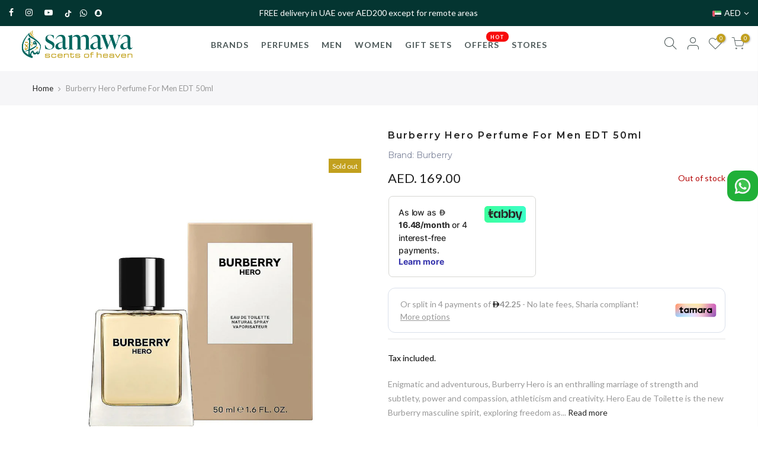

--- FILE ---
content_type: text/html; charset=utf-8
request_url: https://samawa.ae/products/burberry-hero-perfume-for-men-edt-50ml/?view=js_ppr
body_size: -402
content:
<script type="application/json" id="ModelJson-_ppr">[]</script><script type="application/json" id="NTsettingspr__ppr">{ "related_id":false, "recently_viewed":false, "ProductID":7734396879103, "PrHandle":"burberry-hero-perfume-for-men-edt-50ml", "cat_handle":null, "scrolltop":null,"ThreeSixty":false,"hashtag":"none", "access_token":"none", "username":"none"}</script>


--- FILE ---
content_type: text/plain; charset=utf-8
request_url: https://checkout.tabby.ai/widgets/api/web
body_size: -29
content:
{"aid":"018950f3-02a9-df61-f76e-0a751a6f549b","experiments":{"entity_id":"edd5c0e8-79ba-42b4-b64d-280c65735edd"}}

--- FILE ---
content_type: text/javascript
request_url: https://samawa.ae/cdn/shop/t/23/assets/sq-templates.js?v=50771714639001323351677137584
body_size: -489
content:
window.sq = window.sq || {};
window.sq.templates = {
  gridItem: `
  <div class="sparq-card" :product-handle="item.handle" :product-id="item.id">
  <div class="sq-badge-container" v-if="item.badge">
    <span class="sq-badge">{{item.badge}}</span>
  </div>
  <div class="sparq-thumbnail-wrap">
    <sq-add-to-cart>ADD TO CART</sq-add-to-cart>
    <a
      :href="'/products/' + item.handle"
      class="sparq-loop-product"
      :class="item.images.length >1 && item.images[1].src ? 'sq-class':''"
    >
      <img
        v-if="item.image && item.image.src"
        :src="item.image.src"
        class="grid-view-item__image"
      />
      <img
        v-if="item.images && item.images[1]"
        :src="item.images[1].src"
        class="sq-grid-view_image hover"
      />
      <img
        v-if="!item.image || !item.image.src"
        src="https://i.ibb.co/BB0Lw1k/1.png"
        class="grid-view-item__image"
      />
    </a>
  </div>
  <div class="sparq-bottom-items">
    <div class="sparq-product-title">
      <a :href="'/products/' + item.handle" class="sparq-title">
        {{item.title}}
      </a>
      <sq-reviews></sq-reviews>
    </div>

    <div class="sq-product-price">
      <div class="sparq-price">
        <span class="money sq-price">AED {{ item.price.toFixed(2) }}</span>

        <span
          v-if="item.compare_at_price && item.compare_at_price > item.price"
          class="money sq-mrp-price"
          >AED {{ item.compare_at_price.toFixed(2) }}</span
        >
      </div>
    </div>
  </div>
</div>

`,
};
